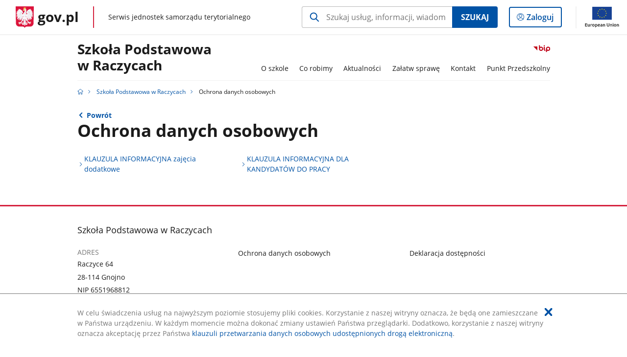

--- FILE ---
content_type: text/html;charset=UTF-8
request_url: https://samorzad.gov.pl/web/sp-raczyce/ochrona-danych-osobowych
body_size: 3357
content:
<!DOCTYPE html>
<html lang="pl-PL" class="no-js ">
<head>
<title>Ochrona danych osobowych - Szkoła Podstawowa w Raczycach - Portal gov.pl</title>
<meta charset="utf-8"/>
<meta content="initial-scale=1.0, width=device-width" name="viewport">
<meta property="govpl:site_published" content="false"/>
<meta name="msvalidate.01" content="D55ECD200B1844DB56EFBA4DA551CF8D"/>
<meta property="og:site_name" content="Szkoła Podstawowa w Raczycach"/>
<meta property="og:url" content="https://www.gov.pl/web/sp-raczyce/ochrona-danych-osobowych"/>
<meta property="og:title"
content="Ochrona danych osobowych - Szkoła Podstawowa w Raczycach - Portal gov.pl"/>
<meta property="og:type" content="website"/>
<meta property="og:image" content="https://samorzad.gov.pl/img/fb_share_ogp.jpg"/>
<meta property="og:description" content=""/>
<meta name="twitter:description" content=""/>
<meta name="twitter:image" content="https://samorzad.gov.pl/img/fb_share_ogp.jpg"/>
<meta name="twitter:card" content="summary_large_image">
<meta name="twitter:title"
content="Ochrona danych osobowych - Szkoła Podstawowa w Raczycach - Portal gov.pl"/>
<meta property="govpl:site_hash" content="d1aed1b2-e899-d527-4deb-c5881a4a672b"/>
<meta property="govpl:site_path" content="/web/sp-raczyce"/>
<meta property="govpl:active_menu_item" content=""/>
<meta property="govpl:search_scope" content="sp-raczyce"/>
<link rel="icon" type="image/png" href="/img/icons/favicon-16x16.png"
sizes="16x16">
<link rel="icon" type="image/png" href="/img/icons/favicon-32x32.png"
sizes="32x32">
<link rel="icon" type="image/png" href="/img/icons/favicon-96x96.png"
sizes="96x96">
<link rel="stylesheet" type="text/css" href="/fonts/font-awesome.min.css">
<link rel="stylesheet" type="text/css" href="/css/vendors/jquery-ui-1.12.1-smoothness.min.css">
<link rel="stylesheet" type="text/css" href="/css/vendors/modaal.min.css">
<link rel="stylesheet" type="text/css" href="/css/vendors/vue-select.css">
<link rel="stylesheet" type="text/css" href="/css/govpl_template.css">
<link rel="stylesheet" type="text/css" href="/css/main-ac63e7c0b82.css">
<!--[if lt IE 9]>
<script src="/scripts/polyfills/html5shiv-3.7.3.min.js"></script>
<![endif]-->
<script src="/scripts/polyfills/modernizr-custom.js"></script>
<script src="/scripts/polyfills/polyfills.js"></script>
<script src="/scripts/vendors/jquery-3.3.1.min.js"></script>
<script src="/scripts/vendors/jquery-ui-1.12.1.min.js"></script>
<script src="/scripts/vendors/modaal.min.js"></script>
<script src="/scripts/vendors/b_util.js"></script>
<script src="/scripts/vendors/b_tab_orginal.js"></script>
<script src="/scripts/vendors/validate.min.js"></script>
<script src="/scripts/gov_context.js?locale=pl_PL"></script>
<script src="/scripts/accordion.js"></script>
<script src="/scripts/govpl.js"></script>
<script src="/scripts/bundle-929de7423f0.js"></script>
<script src="/scripts/utils.js"></script>
</head>
<body id="body"
class="">
<nav class="quick-access-nav">
<ul>
<li><a href="#main-content">Przejdź do zawartości</a></li>
<li><a href="#footer-contact">Przejdź do sekcji Kontakt</a></li>
<li><a href="#footer-links">Przejdź do sekcji stopka gov.pl</a></li>
</ul>
</nav>
<div id="cookies-info">
<div class="main-container">W celu świadczenia usług na najwyższym poziomie stosujemy pliki cookies. Korzystanie z naszej witryny oznacza, że będą one zamieszczane w Państwa urządzeniu. W każdym momencie można dokonać zmiany ustawień Państwa przeglądarki. Dodatkowo, korzystanie z naszej witryny oznacza akceptację przez Państwa <a href="https://www.gov.pl/cyfryzacja/klauzula-przetwarzania-danych-osobowych-udostepnionych-droga-elektroniczna" aria-label="Wciśnij enter, aby przejść do klauzuli przetwarzania danych osobowych udostępnionych drogą elektroniczną.">klauzuli przetwarzania danych osobowych udostępnionych drogą elektroniczną</a>.
<button aria-label="Akceptuję politykę dotycząca wykorzystania plików cookies. Zamknij pop-up."></button>
</div>
</div>
<div id="govpl"></div>
<header class="page-header">
<div class="main-container">
<div>
<div class="header-links">
<div class="icons">
<ul>
<li class="bip">
<a href="/web/sp-raczyce/mapa-strony?show-bip=true">
<span class="sr-only">Przejdź do serwisu Biuletyn Informacji Publicznej Szkoła Podstawowa<br> w Raczycach</span>
<img src="/img/bip_simple.svg" class="icon" alt="Logo Biuletynu Informacji Publicznej" height="25" aria-hidden="true"/>
<img src="/img/bip_simple.svg" class="icon-hover" alt="" height="25" aria-hidden="true"/>
</a>
</li>
</ul>
</div>
</div>
<h1 class="unit-h1">
<a href="/web/sp-raczyce">Szkoła Podstawowa<br> w Raczycach</a>
</h1>
<nav id="unit-menu">
<a href="#unit-menu-list" id="unit-menu-toggle" aria-haspopup="true" aria-expanded="false">MENU<i></i></a>
<ul id="unit-menu-list">
<li id="unit-submenu-0" class="has-child">
<a href="/web/sp-raczyce/o-szkole" aria-haspopup="true" aria-expanded="false"
>
<span class="menu-open">O szkole</span>
<span class="menu-back">Wstecz</span>
</a>
<ul>
<li>
<a href="/web/sp-raczyce/dyrektor-szkoly"
>Dyrektor Szkoły</a>
</li>
<li>
<a href="/web/sp-raczyce/organizacja-szkoly"
>Organizacja szkoły</a>
</li>
<li>
<a href="/web/sp-raczyce/harmonogram-zebran"
>Harmonogram zebrań</a>
</li>
<li>
<a href="/web/sp-raczyce/historia-szkoly"
>Historia szkoły</a>
</li>
<li>
<a href="/web/sp-raczyce/wykaz-podrecznikow"
>Wykaz podręczników</a>
</li>
<li>
<a href="/web/sp-raczyce/zajecia-pozalekcyjne"
>Zajęcia pozalekcyjne</a>
</li>
<li>
<a href="/web/sp-raczyce/statut-szkoly"
>Statut szkoły</a>
</li>
<li>
<a href="/web/sp-raczyce/plan-lekcji"
>Plan lekcji</a>
</li>
<li>
<a href="/web/sp-raczyce/regulamin-biblioteki"
>Regulamin biblioteki</a>
</li>
<li>
<a href="/web/sp-raczyce/regulamin-swietlicy"
>Regulamin świetlicy</a>
</li>
<li>
<a href="/web/sp-raczyce/stolowka-szkolna"
>Stołówka szkolna</a>
</li>
<li>
<a href="/web/sp-raczyce/psychologpedagog-szkolny"
>Psycholog/pedagog szkolny/pedagog specjalny</a>
</li>
<li>
<a href="/web/sp-raczyce/logopeda"
>Logopeda</a>
</li>
<li>
<a href="/web/sp-raczyce/standardy-ochrony-maloletnich"
>Standardy Ochrony Małoletnich</a>
</li>
<li>
<a href="/web/sp-raczyce/program-wychowawczo-profilaktyczny"
>Program Wychowawczo-Profilaktyczny</a>
</li>
</ul>
</li>
<li id="unit-submenu-1" class="has-child">
<a href="/web/sp-raczyce/co-robimy" aria-haspopup="true" aria-expanded="false"
>
<span class="menu-open">Co robimy</span>
<span class="menu-back">Wstecz</span>
</a>
<ul>
<li>
<a href="/web/sp-raczyce/egzamin-osmoklasisty"
>Egzamin ósmoklasisty</a>
</li>
<li>
<a href="/web/sp-raczyce/konkursy"
>Konkursy</a>
</li>
<li>
<a href="/web/sp-raczyce/projekty-edukacyjne"
>Projekty edukacyjne</a>
</li>
<li>
<a href="/web/sp-raczyce/program-dla-szkol"
>&quot;Program dla szkół&quot;</a>
</li>
<li>
<a href="/web/sp-raczyce/rozwoj-edukacji-przedszkolnej-w-gminie-gnojno2"
>&quot;Rozwój edukacji przedszkolnej w Gminie Gnojno”</a>
</li>
<li>
<a href="/web/sp-raczyce/akcje-charytatywne"
>Akcje charytatywne</a>
</li>
<li>
<a href="/web/sp-raczyce/program-trzymaj-forme"
>Program &quot;Trzymaj formę&quot;</a>
</li>
<li>
<a href="/web/sp-raczyce/profilaktyka---zajecia"
>Profilaktyka - zajęcia</a>
</li>
<li>
<a href="/web/sp-raczyce/program-dziel-sie-usmiechem2"
>Program &quot;Dziel się uśmiechem&quot;</a>
</li>
<li>
<a href="/web/sp-raczyce/projekty-sportowe"
>Projekty sportowe</a>
</li>
</ul>
</li>
<li id="unit-submenu-2" class="has-child">
<a href="/web/sp-raczyce/aktualnosci" aria-haspopup="true" aria-expanded="false"
>
<span class="menu-open">Aktualności</span>
<span class="menu-back">Wstecz</span>
</a>
<ul>
<li>
<a href="/web/sp-raczyce/aktualnosci-lista"
>Aktualności</a>
</li>
<li>
<a href="/web/sp-raczyce/ogloszenia-i-komunikaty-dyrektora-szkoly"
>Ogłoszenia i komunikaty dyrektora szkoły</a>
</li>
<li>
<a href="/web/sp-raczyce/archiwum"
>Archiwum</a>
</li>
</ul>
</li>
<li id="unit-submenu-3" class="has-child">
<a href="/web/sp-raczyce/zalatw-sprawe" aria-haspopup="true" aria-expanded="false"
>
<span class="menu-open">Załatw sprawę</span>
<span class="menu-back">Wstecz</span>
</a>
<ul>
<li>
<a href="/web/sp-raczyce/rekrutacja-do-szkoly"
>Rekrutacja do szkoły</a>
</li>
<li>
<a href="/web/sp-raczyce/numer-konta-rady-rodzicow"
>Numer konta Rady Rodziców</a>
</li>
</ul>
</li>
<li id="unit-submenu-4" class="has-child">
<a href="/web/sp-raczyce/kontakt" aria-haspopup="true" aria-expanded="false"
>
<span class="menu-open">Kontakt</span>
<span class="menu-back">Wstecz</span>
</a>
<ul>
<li>
<a href="/web/sp-raczyce/dane-kontaktowe"
>Dane kontaktowe</a>
</li>
</ul>
</li>
<li>
<a href="/web/sp-raczyce/punkt-przedszkolny2"
>Punkt Przedszkolny</a>
</li>
<li id="menu-close"><button>Zamknij menu</button></li>
</ul>
</nav>
</div>
</div>
</header>
<main>
<nav class="breadcrumbs main-container" aria-label="Ścieżka okruszków"><ul>
<li><a class="home" href="https://samorzad.gov.pl/" aria-label="Strona główna gov.pl"></a></li>
<li>
<a href="/web/sp-raczyce">Szkoła Podstawowa w Raczycach</a>
</li>
<li>
Ochrona danych osobowych
</li>
</ul></nav>
<div class="main-container return-button">
<a href="/web/sp-raczyce/strona-glowna" aria-label="Powrót do strony nadrzędnej - Strona główna">Powrót</a>
</div>
<div class="article-area main-container ">
<article class="article-area__article " id="main-content">
<h2>Ochrona danych osobowych</h2>
<div class="art-prev art-prev--under-title">
<ul>
<li>
<a href="/web/sp-raczyce/klauzula-informacyjna-zajecia-dodatkowe">KLAUZULA INFORMACYJNA zajęcia dodatkowe</a>
</li>
<li>
<a href="/web/sp-raczyce/klauzula-informacyjna-dla-kandydatow-do-pracy2">KLAUZULA INFORMACYJNA DLA KANDYDATÓW DO PRACY</a>
</li>
</ul>
</div>
</article>
</div>
<pre id="pageMetadata" class="hide">{"register":{"columns":[]}}</pre>
</main>
<footer class="footer">
<div class="main-container">
<div class="ministry-section" id="footer-contact">
<h2><span class="sr-only">stopka</span> Szkoła Podstawowa w Raczycach</h2>
<div class="contact">
<div class="address-column">
<h3>ADRES</h3>
<address>
<p>Raczyce 64</p>
<p>28-114 Gnojno</p>
<p>NIP 6551968812</p>
<p>Regon 001216334</p>
</address>
</div>
<div class="help_line-social_media-column">
<div class="help-line">
<h3>KONTAKT</h3>
<p>
Skontaktuj się z nami<br>
<a href="tel:413532085"
aria-label="Infolinia. Numer telefonu: 413532085">
413532085
</a>
</p>
<p class="open-hours">Czynna w dni robocze<br>w godzinach 7:00-15:00</p>
</div>
<div class="social-media">
<h3>MEDIA SPOŁECZNOŚCIOWE:</h3>
<ul>
</ul>
</div>
</div>
</div>
<div class="shortcuts ">
<h3 class="js-toggle-shortcuts" tabindex="0" aria-exapanded="false">Na skróty</h3>
<ul>
<li><a href="https://samorzad.gov.pl/sp-raczyce/ochrona-danych-osobowych">Ochrona danych osobowych</a></li>
<li><a href="https://samorzad.gov.pl/sp-raczyce/deklaracja-dostepnosci-sp-raczyce">Deklaracja dostępności</a></li>
</ul>
</div>
<div style="clear:both"></div>
</div>
<div id="govpl-footer"></div>
</div>
</footer>
<script src="/scripts/govpl_template.js?locale=pl_PL"></script>
<script src="/scripts/body_end.js"></script>
<script src="/scripts/register_metadata.js"></script>
<noscript>
<iframe src="https://www.googletagmanager.com/ns.html?id=GTM-P67N5GM"
height="0" width="0" style="display:none;visibility:hidden"></iframe>
</noscript>
</body>
</html>

--- FILE ---
content_type: application/javascript
request_url: https://samorzad.gov.pl/scripts/vendors/b_util.js
body_size: 1964
content:
"use strict";

function _typeof(obj) { if (typeof Symbol === "function" && typeof Symbol.iterator === "symbol") { _typeof = function _typeof(obj) { return typeof obj; }; } else { _typeof = function _typeof(obj) { return obj && typeof Symbol === "function" && obj.constructor === Symbol && obj !== Symbol.prototype ? "symbol" : typeof obj; }; } return _typeof(obj); }

/*!
  * Bootstrap util.js v4.3.1 (https://getbootstrap.com/)
  * Copyright 2011-2019 The Bootstrap Authors (https://github.com/twbs/bootstrap/graphs/contributors)
  * Licensed under MIT (https://github.com/twbs/bootstrap/blob/master/LICENSE)
  */
(function (global, factory) {
  (typeof exports === "undefined" ? "undefined" : _typeof(exports)) === 'object' && typeof module !== 'undefined' ? module.exports = factory(require('jquery')) : typeof define === 'function' && define.amd ? define(['jquery'], factory) : (global = global || self, global.Util = factory(global.jQuery));
})(void 0, function ($) {
  'use strict';

  $ = $ && $.hasOwnProperty('default') ? $['default'] : $;
  /**
   * --------------------------------------------------------------------------
   * Bootstrap (v4.3.1): util.js
   * Licensed under MIT (https://github.com/twbs/bootstrap/blob/master/LICENSE)
   * --------------------------------------------------------------------------
   */

  /**
   * ------------------------------------------------------------------------
   * Private TransitionEnd Helpers
   * ------------------------------------------------------------------------
   */

  var TRANSITION_END = 'transitionend';
  var MAX_UID = 1000000;
  var MILLISECONDS_MULTIPLIER = 1000; // Shoutout AngusCroll (https://goo.gl/pxwQGp)

  function toType(obj) {
    return {}.toString.call(obj).match(/\s([a-z]+)/i)[1].toLowerCase();
  }

  function getSpecialTransitionEndEvent() {
    return {
      bindType: TRANSITION_END,
      delegateType: TRANSITION_END,
      handle: function handle(event) {
        if ($(event.target).is(this)) {
          return event.handleObj.handler.apply(this, arguments); // eslint-disable-line prefer-rest-params
        }

        return undefined; // eslint-disable-line no-undefined
      }
    };
  }

  function transitionEndEmulator(duration) {
    var _this = this;

    var called = false;
    $(this).one(Util.TRANSITION_END, function () {
      called = true;
    });
    setTimeout(function () {
      if (!called) {
        Util.triggerTransitionEnd(_this);
      }
    }, duration);
    return this;
  }

  function setTransitionEndSupport() {
    $.fn.emulateTransitionEnd = transitionEndEmulator;
    $.event.special[Util.TRANSITION_END] = getSpecialTransitionEndEvent();
  }
  /**
   * --------------------------------------------------------------------------
   * Public Util Api
   * --------------------------------------------------------------------------
   */


  var Util = {
    TRANSITION_END: 'bsTransitionEnd',
    getUID: function getUID(prefix) {
      do {
        // eslint-disable-next-line no-bitwise
        prefix += ~~(Math.random() * MAX_UID); // "~~" acts like a faster Math.floor() here
      } while (document.getElementById(prefix));

      return prefix;
    },
    getSelectorFromElement: function getSelectorFromElement(element) {
      var selector = element.getAttribute('data-target');

      if (!selector || selector === '#') {
        var hrefAttr = element.getAttribute('href');
        selector = hrefAttr && hrefAttr !== '#' ? hrefAttr.trim() : '';
      }

      try {
        return document.querySelector(selector) ? selector : null;
      } catch (err) {
        return null;
      }
    },
    getTransitionDurationFromElement: function getTransitionDurationFromElement(element) {
      if (!element) {
        return 0;
      } // Get transition-duration of the element


      var transitionDuration = $(element).css('transition-duration');
      var transitionDelay = $(element).css('transition-delay');
      var floatTransitionDuration = parseFloat(transitionDuration);
      var floatTransitionDelay = parseFloat(transitionDelay); // Return 0 if element or transition duration is not found

      if (!floatTransitionDuration && !floatTransitionDelay) {
        return 0;
      } // If multiple durations are defined, take the first


      transitionDuration = transitionDuration.split(',')[0];
      transitionDelay = transitionDelay.split(',')[0];
      return (parseFloat(transitionDuration) + parseFloat(transitionDelay)) * MILLISECONDS_MULTIPLIER;
    },
    reflow: function reflow(element) {
      return element.offsetHeight;
    },
    triggerTransitionEnd: function triggerTransitionEnd(element) {
      $(element).trigger(TRANSITION_END);
    },
    // TODO: Remove in v5
    supportsTransitionEnd: function supportsTransitionEnd() {
      return Boolean(TRANSITION_END);
    },
    isElement: function isElement(obj) {
      return (obj[0] || obj).nodeType;
    },
    typeCheckConfig: function typeCheckConfig(componentName, config, configTypes) {
      for (var property in configTypes) {
        if (Object.prototype.hasOwnProperty.call(configTypes, property)) {
          var expectedTypes = configTypes[property];
          var value = config[property];
          var valueType = value && Util.isElement(value) ? 'element' : toType(value);

          if (!new RegExp(expectedTypes).test(valueType)) {
            throw new Error(componentName.toUpperCase() + ": " + ("Option \"" + property + "\" provided type \"" + valueType + "\" ") + ("but expected type \"" + expectedTypes + "\"."));
          }
        }
      }
    },
    findShadowRoot: function findShadowRoot(element) {
      if (!document.documentElement.attachShadow) {
        return null;
      } // Can find the shadow root otherwise it'll return the document


      if (typeof element.getRootNode === 'function') {
        var root = element.getRootNode();
        return root instanceof ShadowRoot ? root : null;
      }

      if (element instanceof ShadowRoot) {
        return element;
      } // when we don't find a shadow root


      if (!element.parentNode) {
        return null;
      }

      return Util.findShadowRoot(element.parentNode);
    }
  };
  setTransitionEndSupport();
  return Util;
});